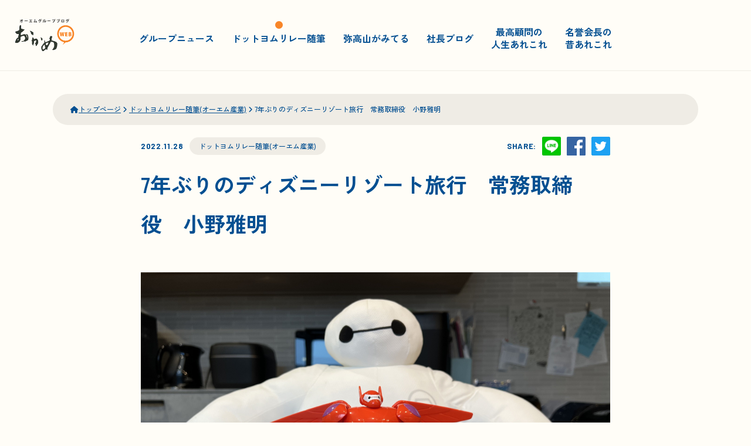

--- FILE ---
content_type: text/html
request_url: https://www.okame-web.net/omsyom/7.php
body_size: 4721
content:
<!DOCTYPE html>
<html lang="ja">
<head>
<!-- meta 開始 -->
<meta charset="utf-8">
<meta http-equiv="X-UA-Compatible" content="IE=edge">
<meta name="format-detection" content="telephone=no">
<meta name="viewport" content="width=device-width, initial-scale=1.0">
<script src="https://www.okame-web.net/assets/js/viewport.js?v=1"></script>
<!-- meta 終了 -->

<!-- favicon 開始 -->
<link rel="icon" type="image/x-icon" href="https://www.okame-web.net/assets/images/common/favicon.ico">
<link rel="apple-touch-icon" href="https://www.okame-web.net/assets/images/common/apple-touch-icon.png" sizes="152x152">
<link rel="icon" href="https://www.okame-web.net/assets/images/common/android-chrome-192x192.png" sizes="192x192" type="image/png">
<!-- favicon 終了 -->

<!-- SEO（TDKC） 開始 -->
<link rel="canonical" href="https://www.okame-web.net/">

<title>7年ぶりのディズニーリゾート旅行　常務取締役　小野雅明 | おかめWEB</title>
<meta name="description" content="オーエムグループ（オーエム産業株式会社とオーエム機器株式会社）によるブログサイト「7年ぶりのディズニーリゾート旅行　常務取締役　小野雅明」のページです。">
<meta name="keywords" content="">
<!-- SEO（TDKC） 終了 -->

<!-- OGP 開始 -->
<meta property="og:site_name" content="おかめWEB">
<meta property="og:type" content="website">
<meta property="og:url" content="https://www.okame-web.net/omsyom/7.php">

<meta property="og:image" content="https://www.okame-web.net/assets_c/2022/11/2dc6509e830b08e75b56d96204704afad1bc702f-thumb-1479x1109-2579.jpg">

<meta property="og:title" content="7年ぶりのディズニーリゾート旅行　常務取締役　小野雅明 | おかめWEB">
<meta property="og:description" content="オーエムグループ（オーエム産業株式会社とオーエム機器株式会社）によるブログサイト「7年ぶりのディズニーリゾート旅行　常務取締役　小野雅明 | おかめWEB」のページです。">
<!-- OGP 終了 -->

<!-- ページ共通のCSSファイル開始-->
<link rel="preconnect" href="https://fonts.googleapis.com">
<link rel="preconnect" href="https://fonts.gstatic.com" crossorigin>
<link href="https://fonts.googleapis.com/css2?family=Barlow:wght@400;500;700&family=Zen+Kaku+Gothic+New:wght@400;500;700&display=swap" rel="stylesheet"> 
<link rel="stylesheet" type="text/css" href="https://www.okame-web.net/assets/css/base.css?v=1" media="all">
<!-- ページ共通のCSSファイル終了-->

<!-- Global site tag (gtag.js) - Google Analytics -->
<script async src="https://www.googletagmanager.com/gtag/js?id=UA-124440306-3"></script>
<script>
  window.dataLayer = window.dataLayer || [];
  function gtag(){dataLayer.push(arguments);}
  gtag('js', new Date());

  gtag('config', 'UA-124440306-3');
</script>

<!-- ページ固有のCSSファイル開始-->
<script src="https://kit.fontawesome.com/ee1f8e8a54.js" crossorigin="anonymous"></script>
<link rel="stylesheet" type="text/css" href="https://www.okame-web.net/assets/css/slick.css" media="screen" />
<link rel="stylesheet" type="text/css" href="https://www.okame-web.net/assets/css/slick-theme.css" media="screen" />
<link rel="stylesheet" type="text/css" href="https://www.okame-web.net/assets/css/detail.css?v=1" media="all">
<!-- ページ固有のCSSファイル終了-->
</head>

<body id="pagetop">
<header class="l-header">
	<div class="l-header-wrapper">
		<h1 class="l-header-logo"><a href="https://www.okame-web.net/"><img src="https://www.okame-web.net/assets/images/head_logo.svg" alt="おかめWEB"></a></h1>
		<nav class="l-gnav nosp">
			<ul class="l-gnav-list">
            <li class="l-gnav-item01"><a href="https://www.okame-web.net/groupnews/">グループニュース</a></li>
				<li class="l-gnav-item02 on"><a href="https://www.okame-web.net/omsyom/">ドットヨムリレー随筆</a></li>
				<li class="l-gnav-item03"><a href="https://www.okame-web.net/omkyom/">弥高山がみてる</a></li>
				<li class="l-gnav-item04"><a href="https://www.okame-web.net/blog/">社長ブログ</a></li>
				<li class="l-gnav-item05"><a href="https://www.okame-web.net/column1/">最高顧問の<br>人生あれこれ</a></li>
				<li class="l-gnav-item06"><a href="https://www.okame-web.net/kaicho/">名誉会長の<br>昔あれこれ</a></li>
			</ul>
		</nav><!-- l-gnav -->
		<p class="l-spmenu nopc">
			<span></span>
			<span></span>
			<span></span>
		</p>
	</div><!-- l-header-wrapper -->
		<nav class="l-spnav nopc">
		<p class="l-spmenu nopc">
			<span></span>
			<span></span>
			<span></span>
		</p>
			<ul class="l-spnav-list">
				<li class="l-spnav-item01"><a href="https://www.okame-web.net/groupnews/">グループニュース</a></li>
				<li class="l-spnav-item02"><a href="https://www.okame-web.net/omsyom/">ドットヨムリレー随筆</a></li>
				<li class="l-spnav-item03"><a href="https://www.okame-web.net/omkyom/">弥高山がみてる</a></li>
				<li class="l-spnav-item04"><a href="https://www.okame-web.net/blog/">社長ブログ</a></li>
				<li class="l-spnav-item05"><a href="https://www.okame-web.net/column1/">最高顧問の人生あれこれ</a></li>
				<li class="l-spnav-item06"><a href="https://www.okame-web.net/kaicho/">名誉会長の昔あれこれ</a></li>
			</ul>
		</nav><!-- l-spnav -->
</header><!-- l-header -->

<div class="l-pagebody">

	<div class="l-content">
		<nav class="l-breadcrumbs">
			<ol itemscope itemtype="https://schema.org/BreadcrumbList">
				<li itemprop="itemListElement" itemscope itemtype="https://schema.org/ListItem">
					<a itemprop="item" href="https://www.okame-web.net/"><span itemprop="name"><i class="fa-solid fa-house"></i>トップページ</span></a>
					<meta itemprop="position" content="1">
				</li>


				<li itemprop="itemListElement" itemscope itemtype="https://schema.org/ListItem">
					<a itemprop="item" href="https://www.okame-web.net/omsyom/"><span itemprop="name">ドットヨムリレー随筆(オーエム産業)</span></a>
					<meta itemprop="position" content="2">
				</li>

				<li itemprop="itemListElement" itemscope itemtype="https://schema.org/ListItem">
					<span itemprop="name">7年ぶりのディズニーリゾート旅行　常務取締役　小野雅明</span>
					<meta itemprop="position" content="3">
				</li>
			</ol>
		</nav><!-- l-breadcrumbs -->

		<section>
			<div class="p-article-detail">
			  <div class="p-detail-data">
			  		<p class="p-detail-date">2022.11.28</p>
              <p class="p-detail-category"><a href="https://www.okame-web.net/omsyom/">ドットヨムリレー随筆(オーエム産業)</a></p>
					<p class="p-detail-sns-ttl nosp">SHARE:</p>
					<ul class="p-detail-sns nosp">
						<li><a href="https://timeline.line.me/social-plugin/share?url=https://www.okame-web.net/omsyom/7.php"><img src="https://www.okame-web.net/assets/images/line.svg" alt="LINEで送る"/></a></li>
						<li><a href="http://www.facebook.com/share.php?u=https://www.okame-web.net/omsyom/7.php"><img src="https://www.okame-web.net/assets/images/facebook.svg" alt="Facebookシェア"/></a></li>
						<li><a href="http://twitter.com/share?text=7年ぶりのディズニーリゾート旅行　常務取締役　小野雅明｜おかめWEB&url=https://www.okame-web.net/omsyom/7.php" rel="nofollow"><img src="https://www.okame-web.net/assets/images/twitter.svg" alt="ツイート"/></a></li>
					</ul>
				</div><!-- p-detail-data -->
				<h2 class="p-detail-mh">7年ぶりのディズニーリゾート旅行　常務取締役　小野雅明</h2>
            
				<p class="p-detail-writer"></p>
				<div class="p-detail-img">
                <img src="https://www.okame-web.net/assets_c/2022/11/0cd938036db37b97d3eeda9603b91307484e995b-thumb-4032x3024-2578.jpg" alt="7年ぶりのディズニーリゾート旅行　常務取締役　小野雅明"/>
				</div><!-- p-detail-img -->
				<div class="p-detail-txt">
					<p><a href="https://www.okame-web.net/assets_c/2022/11/2dc6509e830b08e75b56d96204704afad1bc702f-2579.php" data-test="popup-now" onclick="window.open('https://www.okame-web.net/assets_c/2022/11/2dc6509e830b08e75b56d96204704afad1bc702f-2579.php','popup','width=1479,height=1110,scrollbars=yes,resizable=no,toolbar=no,directories=no,location=no,menubar=no,status=no,left=0,top=0'); return false"><img src="https://www.okame-web.net/assets_c/2022/11/2dc6509e830b08e75b56d96204704afad1bc702f-thumb-250xauto-2579.jpg" width="250" height="187" alt="写真2.JPG" class="mt-image-right" style="float: right; margin: 0 0 20px 20px;" /></a>皆さん、こんにちは。常務取締役の小野です。今回は<span>10</span>月の<span>3</span>連休を利用した小野家の<span>7</span>年ぶりの東京ディズニーリゾート旅行について書かせていただきます。</p>
<p>　</p>
<p>独身、夫婦二人の時は大人が楽しむためのディズニー旅行で、雰囲気、食事を楽しむものでしたが、今回の旅行は子供のための旅行＋αで親の楽しみ、と旅行の目的も少しずつ変わってきています。</p>
<p>　</p>
<p></p>
                    <br clear="all">
                    <p>今回は小学生二人（<span>2</span>回目）と<span>2</span>歳児のディズニーデビューのための旅行ですが、<span>7</span>年前にはなかったアトラクションもあるし、コロナ禍以降初の入場制限なしのハロウィンイベント、ということもあり、親の我々も楽しんできました。イベントはスマホで参加可否を抽選するシステムになっているのですが、残念ながら全く当たらず参加できませんでした。ただし、お金を払って待ち時間を時短するプレミアアクセスの利用とディズニートイストーリーホテル宿泊客の特典で少し早く入場できる技を使って一日に<span>5</span>，<span>6</span>アトラクションを体験することはできました。新アトラクションのベイマックスのハッピーライドに乗ってから、ベイマックスにはまりました。かわいい。子供と一緒にパーク内限定販売の着せ替えおもちゃをゲットし、ぬいぐるみを買い、ミニカーも買う、という大人らしからぬ行為に及びましたが、こ、子供のためです。<span>2</span>歳児が特に気に入っており、今でも家でベイマックスの映画が隙あらば上映されております。東京まではなかなかハードなので、近場で<span>USJ</span>に今度は行こうかな。それでは、次回の随筆は環境課の若狭さんにお願いします。</p>
<p>　</p>
<p>オーエム産業㈱　常務取締役　小野雅明（第253号：2022年11月）</p>
                    <br clear="all">
				</div><!-- p-detail-txt -->
				<div class="p-detail-data nopc">
					<p class="p-detail-sns-ttl">SHARE:</p>
					<ul class="p-detail-sns">
						<li><a href="https://timeline.line.me/social-plugin/share?url=https://www.okame-web.net/omsyom/7.php"><img src="https://www.okame-web.net/assets/images/line.svg" alt="LINEで送る"/></a></li>
						<li><a href="http://www.facebook.com/share.php?u=https://www.okame-web.net/omsyom/7.php"><img src="https://www.okame-web.net/assets/images/facebook.svg" alt="Facebookシェア"/></a></li>
						<li><a href="http://twitter.com/share?text=7年ぶりのディズニーリゾート旅行　常務取締役　小野雅明｜おかめWEB&url=https://www.okame-web.net/omsyom/7.php" rel="nofollow"><img src="https://www.okame-web.net/assets/images/twitter.svg" alt="ツイート"/></a></li>
					</ul>
				</div><!-- p-articl-data -->
				<div class="p-detail-pager">
                
					<p class="p-detail-pager-prev"><a href="https://www.okame-web.net/column1/281.php"><i class="fa-solid fa-angle-left"></i>前の記事へ</a></p>
                
                
					<p class="p-detail-pager-next"><a href="https://www.okame-web.net/blog/post-142-.php">次の記事へ<i class="fa-solid fa-angle-right"></i></a></p>
                
				</div><!-- p-detail-pager -->
		  </div><!-- p-articl-detail -->
		</section>

	</div><!-- l-content -->

</div><!-- l-pagebody -->

<footer class="l-footer">
	<div class="l-footer-inner">
		<div class="l-footer-bnr">
			<ul class="l-footer-bnr-list">
            	<li><a href="https://www.om-holdings.jp/" target="_blank"><img src="https://www.okame-web.net/assets/images/ban_group.jpg" alt="オーエムホールディングス"/></a></li>
				<li><a href="https://www.oms.co.jp/" target="_blank"><img src="https://www.okame-web.net/assets/images/ban_sangyo.jpg" alt="オーエム産業株式会社"/></a></li>
				<li><a href="https://www.omrex.co.jp/" target="_blank"><img src="https://www.okame-web.net/assets/images/ban_kiki.jpg" alt="オーエム機器株式会社"/></a></li>
				<li><a href="https://www.shinsei-plating.co.jp/" target="_blank"><img src="https://www.okame-web.net/assets/images/ban_sensei.jpg" alt="株式会社シンセー"/></a></li>
				<li><a href="http://www.siam-okame.co.th/jp/" target="_blank"><img src="https://www.okame-web.net/assets/images/ban_siam.jpg" alt="Siam OKAME Co., Ltd."/></a></li>
				<li><a href="https://www.fagiano-okayama.com/" target="_blank"><img src="https://www.okame-web.net/assets/images/ban_fc.jpg" alt="ファジアーノ岡山"/></a></li>
				<li><a href="https://www.instagram.com/kuwashiho/" target="_blank"><img src="https://www.okame-web.net/assets/images/ban_kuwakishiho.jpg" alt="桑木 志帆"/></a></li>
				<li><a href="https://www.ohara.or.jp/" target="_blank"><img src="https://www.okame-web.net/assets/images/ban_ohara.jpg" alt="大原美術館"/></a></li>
			</ul>
			<p>オーエムグループ（オーエム産業株式会社とオーエム機器株式会社）によるブログサイトです。&#171;おかめ&#187;は、旧社名「岡山メッキ工業」時代からの愛称です&#9734;</p>
		</div><!-- l-footer-bnr -->
		<div class="l-footer-nav">
			<p class="l-footer-logo"><img src="https://www.okame-web.net/assets/images/foot_logo.svg" alt="オーエムグループ"/></p>
			<div class="l-footer-block">
				<p class="l-footer-name">オーエム産業株式会社<span>OM Sangyo Co., Ltd.</span></p>
				<p class="l-footer-add">〒700-0971 岡山県岡山市北区野田3丁目18番48号<br>TEL : 086-241-3201<br>FAX : 086-243-5610</p>
			</div>
			<div class="l-footer-block">
				<p class="l-footer-name">オーエム機器株式会社<span>OM Kiki Co., Ltd.</span></p>
				<p class="l-footer-add">〒719-1121 岡山県総社市赤浜500<br>TEL : 0866-94-1100<br>FAX : 0866-94-1110</p>
			</div>
		</div><!-- l-footer-nav -->
		<p class="l-footer-copy">Copyright &copy; OM Group. All Rights Reserved.</p>
	</div><!-- l-footer-inner -->
</footer><!-- l-footer -->

<!-- ページ共通のJSファイル開始-->
<script src="https://www.okame-web.net/assets/js/jquery-3.6.0.min.js?v=1"></script>
<script src="https://www.okame-web.net/assets/js/common.js?v=1"></script>
<!-- ページ共通のJSファイル終了-->


<!-- ページ固有のJSファイル開始-->
<script src="https://www.okame-web.net/assets/js/slick.min.js"></script>
<script src="https://www.okame-web.net/assets/js/top.js?v=1"></script>
<!-- ページ固有のJSファイル終了-->

</body>
</html>

--- FILE ---
content_type: text/css
request_url: https://www.okame-web.net/assets/css/base.css?v=1
body_size: 5609
content:
@charset "UTF-8";
/* reset
---------------------------------------------------------------------------- */
html, body, div, span, applet, object, iframe,
h1, h2, h3, h4, h5, h6, p, blockquote, pre,
a, abbr, acronym, address, big, cite, code,
del, dfn, em, ins, kbd, q, s, samp,
small, strike, strong, sub, sup, tt, var,
b, u, i, center,
dl, dt, dd, ol, ul, li,
fieldset, form, label, legend,
table, caption, tbody, tfoot, thead, tr, th, td,
article, aside, canvas, details, embed,
figure, figcaption, footer, header, hgroup,
menu, nav, output, ruby, section, summary,
time, mark, audio, video {
  margin: 0;
  padding: 0;
  border: 0;
  font-size: 100%;
  font: inherit;
  vertical-align: baseline; }

* {
  box-sizing: border-box; }
body {
  line-height: 1;
  -webkit-text-size-adjust: 100%; }

img {
  border: 0;
  vertical-align: bottom; }

article, aside, details, figcaption, figure,
footer, header, hgroup, menu, nav, section {
  display: block; }

sub {
  vertical-align: sub; }

sup {
  vertical-align: super; }

ol, ul {
  list-style: none; }

blockquote, q {
  quotes: none; }

blockquote:before, blockquote:after,
q:before, q:after {
  content: '';
  content: none; }

table {
  border-collapse: collapse;
  border-spacing: 0; }

pre {
  white-space: pre-wrap; }

/* base
---------------------------------------------------------------------------- */
/*------------- General Elements -------------*/
html {
  font-size: 62.5%; }

body {
  font-family: 'Zen Kaku Gothic New','ヒラギノ角ゴ Pro W3', 'Hiragino Kaku Gothic Pro', 'メイリオ', Meiryo, Osaka, 'ＭＳ Ｐゴシック', 'MS PGothic', sans-serif;
  font-weight: 500;
  color: #000000;
  font-size: 1.5rem;
  line-height: 1.86667;
	background: #FFFDF7;
}

a {
	text-decoration: none;
	color: #034F91;
	outline: none;
}
a:hover, a:active, a:focus {
    text-decoration: none; 
}
a:hover{
	opacity: 0.8;
}
img {
  max-width: 100%; 
}

* {
  word-break: break-all; 
}

strong {
	font-weight: bold; 
}

@media screen and (max-width: 767px) {
  body {
    min-width: inherit;
    font-size: 3.46667vw;
    line-height: 1.53846; 
	}
}
/*------------- .l-pagebody -------------*/
.l-pagebody {
  width: 100%;
  overflow: hidden; 
}

/*------------- .l-header -------------*/
.l-header {
	position: fixed;
	top: 0;
	left: 0;
	width: 100%;
	z-index:999;
	background: #FFFDF7;
	border-bottom: 1px solid #EFECE5;
}
.l-header-wrapper {
	display: flex;
	align-items: center;
	flex-wrap: nowrap;
	z-index: 999; 
	position: relative;
	height: 120px;
	max-width: 1230px;
	margin: 0 auto;
}
.is-fixed .l-header-wrapper  {
	height: 80px;
}
.l-header-logo {
	padding: 0 0 0 0;
	width: 102px;
	height: auto;
	position: absolute;
	left: calc(50% - 615px);
}
@media screen and (max-width: 1240px) {
	.l-header-logo {
		left: 20px;
	}
}
/*------------- .l-gnav -------------*/
.l-gnav {
	margin-left: auto;
	margin-right: auto;
}
.l-gnav-list {
	display: flex;
	justify-content: space-between;
	align-items: center;
	flex-wrap: nowrap;
	font-size: 1.6rem;
	line-height: 1.3125; 
}
.l-gnav-list li {
	margin: 30px 0 39px 0;
	font-weight: 700;
}
.l-gnav-list li a {
	display: block;
	padding: 19px 15px 0 15px;
	text-align: center;
}
.l-gnav-list li a:hover,
.l-gnav-list li.on a{
	background: url("../images/icn_over.png") no-repeat top center;
	opacity: 1;
}
@media screen and (max-width: 1060px) {
	.l-header-logo {
		position: static;
		margin-left: 20px;
	}
	.l-gnav {
  		margin-left: 20px;
	}
}
@media screen and (max-width: 1000px) {
	.l-gnav-list {
		font-size: 1.5rem;
	}
	.l-gnav-list li a {
		padding: 19px 10px 0 10px;
	}
}
@media screen and (max-width: 880px) {
	.l-header-logo {
		width: 90px;
		margin-left: 15px;
	}
	.l-gnav {
  		margin-left: 5px;
	}
	.l-gnav-list {
		font-size: 1.45rem;
	}
	.l-gnav-list li a {
		padding: 19px 5px 0 5px;
	}
}

@media screen and (max-width: 767px) {
	.l-header {
		border-bottom: none;
	}
	.l-header-wrapper {
		height: 10.6666666667vw;
	}
	.l-header-wrapper.is-fixed  {
		height: 10.6666666667vw;
	}

	.l-header-logo {
		padding: 1.6vw 4.6667vw;
		width: auto;
		margin-left: 0;
	}

	.l-header-logo img {
		height: auto;
		width: 13.7333vw;
	}
	.l-spmenu{
		margin-right: 4.6667vw;
		margin-left: auto;
		cursor: pointer;
		height: 5.3333vw;
		width: 5.3333vw;
		position: relative;
	}
	.l-spmenu span{
		width: 100%;
		display: block;
		height: 0.26667vw;
		background: #034F91;
		position: absolute;
    	left: 0;
	}
	.l-spmenu span:nth-child(1){
        top:1.06667vw;
	}
	.l-spmenu span:nth-child(2){
        top:3.06667vw;
	}
	.l-spmenu span:nth-child(3){
        top:5.06667vw;
	}
	.is-open .l-header-wrapper {
		display: none;
	}
	.is-open .l-spmenu{
		margin-right: 0;
	}
	.is-open .l-spmenu span{
		background: #fff;
	}
	.is-open .l-spmenu span:nth-child(1){
        -webkit-transform: rotate(135deg);
        -moz-transform: rotate(135deg);
        transform: rotate(135deg);
        top:3vw;
	}
	.is-open .l-spmenu span:nth-child(2){
		display: none;
	}
	.is-open .l-spmenu span:nth-child(3){
        -webkit-transform: rotate(-135deg);
        -moz-transform: rotate(-135deg);
        transform: rotate(-135deg);
        top:3vw;
	}
	.l-spnav {
		display: flex;
		flex-direction: column;
		justify-content: space-between;
		width: 100%;
		-webkit-transition: .5s ease-in-out;
		-moz-transition: .5s ease-in-out;
		transition: .5s ease-in-out;
		position: absolute;
		top: -100vh;
		z-index:999;
		background: #034F91;
		height: 100vh;
		padding: 3.36vw 4.6667vw 3.36vw 4.6667vw;
	}

	.is-open .l-spnav {
		display: flex;
		-moz-transform: translateY(100vh);
		-webkit-transform: translateY(100vh);
		transform: translateY(100vh);
	}

	.l-spnav-list {
		font-size: 4.8vw;
		margin-bottom: auto;
		margin-top: auto;
	}
	.l-spnav-list li {
		text-align: center;
	}
	.l-spnav-list li a {
		color: #fff;
		display: block;
		padding: 5.3333vw 0 5.7333vw 0;
		position: relative;
		font-weight: 700;
	}
	.l-spnav-list li a:after {
		content: "";
		display: block;
		height: 0.4vw;
		width: 4vw;
		position: absolute;
		bottom: 0;
		left: calc(50% - 2vw);
		background: #fff;
	}
}
/*------------- .l-breadcrumbs -------------*/
.l-breadcrumbs{
	max-width: 1100px;
	margin: 40px auto 0 auto;
	background: #EFECE5;
	padding: 15px 30px;
	border-radius: 30px;
}
.l-breadcrumbs ol{
	font-size: 1.2rem;
}
.l-breadcrumbs ol li{
	display: inline-block;
	color: #034F91;
}
.l-breadcrumbs ol li a{
	text-decoration: underline;
}
.l-breadcrumbs ol li:after{
	font-family: "Font Awesome 5 Free"; 
	content: "\f105";
	font-weight: 900;
}
.l-breadcrumbs ol li:last-child:after{
	display: none;
}
@media screen and (max-width: 1160px) {
	.l-breadcrumbs{
		margin: 40px 30px 0 30px;
	}
}
@media screen and (max-width: 767px) {
	.l-breadcrumbs{
		margin: 5.333vw 4.6667vw 0 4.6667vw;
		padding: 2vw 4vw;
		border-radius: 4vw;
	}
}
/*------------- .l-content -------------*/
.l-content {
	padding-top: 120px;
}

@media screen and (max-width: 767px) {
	.l-content {
    	padding: 10.6666666667vw 0 0 0;
	}

	.l-content-inner {
		max-width: 100%; 
	}
}
/*------------- .l-pagetop -------------*/
/*------------- .l-footer -------------*/
.l-footer {
  padding: 80px 0 158px 0;
  text-align: center;
	color: #034F91;
	background: url("../images/bg_footer.png") no-repeat center bottom;
}
@media screen and (min-width: 1366px) {
	.l-footer {
		background-size: 100% auto;
  		padding: 80px 0 11.6vw 0;
	}
}
.l-footer-inner {
	max-width: 1100px;
	margin: 0 auto; 
}
@media screen and (max-width: 1160px) {
	.l-footer-inner {
		margin: 0 30px; 
	}
}
.l-footer-bnr-list{
	display: flex;
	justify-content: space-between;
	flex-wrap: wrap;
	margin-bottom: 52px;
}
.l-footer-bnr-list li{
	margin-bottom: 28px;
	max-width: 252px;
}
.l-footer-nav{
	margin: 130px auto 40px auto;
	max-width: 923px;
	display: flex;
	align-items: center;
	text-align: left;
	border-right: 1px solid #034F91;
}
.l-footer-logo{
	padding-right: 50px;
}
.l-footer-block{
	border-left: 1px solid #034F91;
	padding: 0 50px;
}
.l-footer-name{
	font-size: 1.7rem;
	font-weight: 700;
}
.l-footer-name span{
	display: inline-block;
	font-size: 1.2rem;
	letter-spacing: 0.05em;
	font-family: 'Barlow', sans-serif;
	font-weight: 700;
	padding-left: 15px;
}
.l-footer-add{
	font-size: 1.4rem;
	font-weight: 700;
	line-height: 1.857;
}
.l-footer-copy {
	font-size: 1.2rem;
	line-height: 1;
	font-family: 'Barlow', sans-serif;
}
@media screen and (max-width: 1100px) {
	.l-footer-logo{
		padding-right: 30px;
	}
	.l-footer-block{
		padding: 0 30px;
	}
	.l-footer-bnr-list li{
		max-width: 24%;
	}
}
@media screen and (max-width: 950px) {
	.l-footer-name span{
		display: block;
		padding-left: 0;
	}
}

@media screen and (max-width: 767px) {
	.l-footer-inner {
		margin: 0; 
	}
	.l-footer {
		padding: 9.333vw 4.6667vw 55.62667vw 4.6667vw;
		background: url("../images/bg_footer_sp.png") no-repeat center bottom;
		background-size: 100% auto;
	}
	.l-footer-bnr p{
		text-align: left;
	}
	.l-footer-bnr-list{
		margin-bottom: 6.6667vw;
	}
	.l-footer-bnr-list li{
		margin-bottom: 2.6667vw;
		max-width: 47.94%;
		width: 47.94%;
	}
	.l-footer-nav{
		margin: 9.333vw auto 2.667vw auto;
		max-width: 100%;
		display: block;
		text-align: center;
		border-right: none;
	}
	.l-footer-logo{
		padding-right: 0;
		padding-bottom: 5.333vw;
	}
	.l-footer-logo img{
		width: 11.98667vw;
		height: auto;
	}
	.l-footer-block{
		border-left: none;
		padding: 0 0 2.6667vw 0;
	}
	.l-footer-name{
		font-size: 3.4667vw;
	}
	.l-footer-name span{
		display: block;
		font-size: 2.8vw;
		padding-left: 0;
	}
	.l-footer-add{
		font-size: 2.6667vw;
		line-height: 1.8;
	}
	.l-footer-copy {
		font-size: 2.6667vw;
	}
}
/* common
---------------------------------------------------------------------------- */
/* タイトル系
---------------------------------------------------------------------------- */
/* ボタン系
---------------------------------------------------------------------------- */
/* パーツ系
---------------------------------------------------------------------------- */
/* module
---------------------------------------------------------------------------- */
/* RWD表示切り替え
---------------------------------------------------------------------------- */
@media all and (min-width: 768px) {
  .nopc {
    display: none !important; } }
@media all and (max-width: 767px) {
  .nosp {
    display: none !important; } }
/* フォントサイズ
---------------------------------------------------------------------------- */
.fs50 {
  font-size: 5rem !important; }

.fs49 {
  font-size: 4.9rem !important; }

.fs48 {
  font-size: 4.8rem !important; }

.fs47 {
  font-size: 4.7rem !important; }

.fs46 {
  font-size: 4.6rem !important; }

.fs45 {
  font-size: 4.5rem !important; }

.fs44 {
  font-size: 4.4rem !important; }

.fs43 {
  font-size: 4.3rem !important; }

.fs42 {
  font-size: 4.2rem !important; }

.fs41 {
  font-size: 4.1rem !important; }

.fs40 {
  font-size: 4rem !important; }

.fs39 {
  font-size: 3.9rem !important; }

.fs38 {
  font-size: 3.8rem !important; }

.fs37 {
  font-size: 3.7rem !important; }

.fs36 {
  font-size: 3.6rem !important; }

.fs35 {
  font-size: 3.5rem !important; }

.fs34 {
  font-size: 3.4rem !important; }

.fs33 {
  font-size: 3.3rem !important; }

.fs32 {
  font-size: 3.2rem !important; }

.fs31 {
  font-size: 3.1rem !important; }

.fs30 {
  font-size: 3rem !important; }

.fs29 {
  font-size: 2.9rem !important; }

.fs28 {
  font-size: 2.8rem !important; }

.fs27 {
  font-size: 2.7rem !important; }

.fs26 {
  font-size: 2.6rem !important; }

.fs25 {
  font-size: 2.5rem !important; }

.fs24 {
  font-size: 2.4rem !important; }

.fs23 {
  font-size: 2.3rem !important; }

.fs22 {
  font-size: 2.2rem !important; }

.fs21 {
  font-size: 2.1rem !important; }

.fs20 {
  font-size: 2rem !important; }

.fs19 {
  font-size: 1.9rem !important; }

.fs18 {
  font-size: 1.8rem !important; }

.fs17 {
  font-size: 1.7rem !important; }

.fs16 {
  font-size: 1.6rem !important; }

.fs15 {
  font-size: 1.5rem !important; }

.fs14 {
  font-size: 1.4rem !important; }

.fs13 {
  font-size: 1.3rem !important; }

.fs12 {
  font-size: 1.2rem !important; }

.fs11 {
  font-size: 1.1rem !important; }

.fs10 {
  font-size: 1rem !important; }

.fs9 {
  font-size: 0.9rem !important; }

.fs8 {
  font-size: 0.8rem !important; }

.fs7 {
  font-size: 0.7rem !important; }

.fs6 {
  font-size: 0.6rem !important; }

@media screen and (max-width: 767px) {
  .spfs50 {
    font-size: 6.6666666667vw !important; }

  .spfs49 {
    font-size: 6.5333333333vw !important; }

  .spfs48 {
    font-size: 6.4vw !important; }

  .spfs47 {
    font-size: 6.2666666667vw !important; }

  .spfs46 {
    font-size: 6.1333333333vw !important; }

  .spfs45 {
    font-size: 6vw !important; }

  .spfs44 {
    font-size: 5.8666666667vw !important; }

  .spfs43 {
    font-size: 5.7333333333vw !important; }

  .spfs42 {
    font-size: 5.6vw !important; }

  .spfs41 {
    font-size: 5.4666666667vw !important; }

  .spfs40 {
    font-size: 5.3333333333vw !important; }

  .spfs39 {
    font-size: 5.2vw !important; }

  .spfs38 {
    font-size: 5.0666666667vw !important; }

  .spfs37 {
    font-size: 4.9333333333vw !important; }

  .spfs36 {
    font-size: 4.8vw !important; }

  .spfs35 {
    font-size: 4.6666666667vw !important; }

  .spfs34 {
    font-size: 4.5333333333vw !important; }

  .spfs33 {
    font-size: 4.4vw !important; }

  .spfs32 {
    font-size: 4.2666666667vw !important; }

  .spfs31 {
    font-size: 4.1333333333vw !important; }

  .spfs30 {
    font-size: 4vw !important; }

  .spfs29 {
    font-size: 3.8666666667vw !important; }

  .spfs28 {
    font-size: 3.7333333333vw !important; }

  .spfs27 {
    font-size: 3.6vw !important; }

  .spfs26 {
    font-size: 3.4666666667vw !important; }

  .spfs25 {
    font-size: 3.3333333333vw !important; }

  .spfs24 {
    font-size: 3.2vw !important; }

  .spfs23 {
    font-size: 3.0666666667vw !important; }

  .spfs22 {
    font-size: 2.9333333333vw !important; }

  .spfs21 {
    font-size: 2.8vw !important; }

  .spfs20 {
    font-size: 2.6666666667vw !important; }

  .spfs19 {
    font-size: 2.5333333333vw !important; }

  .spfs18 {
    font-size: 2.4vw !important; }

  .spfs17 {
    font-size: 2.2666666667vw !important; }

  .spfs16 {
    font-size: 2.1333333333vw !important; }

  .spfs15 {
    font-size: 2vw !important; }

  .spfs14 {
    font-size: 1.8666666667vw !important; }

  .spfs13 {
    font-size: 1.7333333333vw !important; }

  .spfs12 {
    font-size: 1.6vw !important; }

  .spfs11 {
    font-size: 1.4666666667vw !important; }

  .spfs10 {
    font-size: 1.3333333333vw !important; }

  .spfs9 {
    font-size: 1.2vw !important; }

  .spfs8 {
    font-size: 1.0666666667vw !important; }

  .spfs7 {
    font-size: 0.9333333333vw !important; }

  .spfs6 {
    font-size: 0.8vw !important; } }
/* clearfix
---------------------------------------------------------------------------- */
.clearfix {
  zoom: 1; }

.clearfix:after {
  content: "";
  clear: both;
  display: block; }

/* テキスト
---------------------------------------------------------------------------- */
.tal {
  text-align: left !important; }

.tac {
  text-align: center !important; }

.tar {
  text-align: right !important; }

.fwb {
  font-weight: bold !important; }

@media screen and (max-width: 767px) {
  .sptal {
    text-align: left !important; }

  .sptac {
    text-align: center !important; }

  .sptar {
    text-align: right !important; }

  .spfwb {
    font-weight: bold !important; } }
/* マージン
---------------------------------------------------------------------------- */
.mt100 {
  margin-top: 100px !important; }

.mb100 {
  margin-bottom: 100px !important; }

.ml100 {
  margin-left: 100px !important; }

.mr100 {
  margin-right: 100px !important; }

.mt95 {
  margin-top: 95px !important; }

.mb95 {
  margin-bottom: 95px !important; }

.ml95 {
  margin-left: 95px !important; }

.mr95 {
  margin-right: 95px !important; }

.mt90 {
  margin-top: 90px !important; }

.mb90 {
  margin-bottom: 90px !important; }

.ml90 {
  margin-left: 90px !important; }

.mr90 {
  margin-right: 90px !important; }

.mt85 {
  margin-top: 85px !important; }

.mb85 {
  margin-bottom: 85px !important; }

.ml85 {
  margin-left: 85px !important; }

.mr85 {
  margin-right: 85px !important; }

.mt80 {
  margin-top: 80px !important; }

.mb80 {
  margin-bottom: 80px !important; }

.ml80 {
  margin-left: 80px !important; }

.mr80 {
  margin-right: 80px !important; }

.mt75 {
  margin-top: 75px !important; }

.mb75 {
  margin-bottom: 75px !important; }

.ml75 {
  margin-left: 75px !important; }

.mr75 {
  margin-right: 75px !important; }

.mt70 {
  margin-top: 70px !important; }

.mb70 {
  margin-bottom: 70px !important; }

.ml70 {
  margin-left: 70px !important; }

.mr70 {
  margin-right: 70px !important; }

.mt65 {
  margin-top: 65px !important; }

.mb65 {
  margin-bottom: 65px !important; }

.ml65 {
  margin-left: 65px !important; }

.mr65 {
  margin-right: 65px !important; }

.mt60 {
  margin-top: 60px !important; }

.mb60 {
  margin-bottom: 60px !important; }

.ml60 {
  margin-left: 60px !important; }

.mr60 {
  margin-right: 60px !important; }

.mt55 {
  margin-top: 55px !important; }

.mb55 {
  margin-bottom: 55px !important; }

.ml55 {
  margin-left: 55px !important; }

.mr55 {
  margin-right: 55px !important; }

.mt50 {
  margin-top: 50px !important; }

.mb50 {
  margin-bottom: 50px !important; }

.ml50 {
  margin-left: 50px !important; }

.mr50 {
  margin-right: 50px !important; }

.mt45 {
  margin-top: 45px !important; }

.mb45 {
  margin-bottom: 45px !important; }

.ml45 {
  margin-left: 45px !important; }

.mr45 {
  margin-right: 45px !important; }

.mt40 {
  margin-top: 40px !important; }

.mb40 {
  margin-bottom: 40px !important; }

.ml40 {
  margin-left: 40px !important; }

.mr40 {
  margin-right: 40px !important; }

.mt35 {
  margin-top: 35px !important; }

.mb35 {
  margin-bottom: 35px !important; }

.ml35 {
  margin-left: 35px !important; }

.mr35 {
  margin-right: 35px !important; }

.mt30 {
  margin-top: 30px !important; }

.mb30 {
  margin-bottom: 30px !important; }

.ml30 {
  margin-left: 30px !important; }

.mr30 {
  margin-right: 30px !important; }

.mt25 {
  margin-top: 25px !important; }

.mb25 {
  margin-bottom: 25px !important; }

.ml25 {
  margin-left: 25px !important; }

.mr25 {
  margin-right: 25px !important; }

.mt20 {
  margin-top: 20px !important; }

.mb20 {
  margin-bottom: 20px !important; }

.ml20 {
  margin-left: 20px !important; }

.mr20 {
  margin-right: 20px !important; }

.mt15 {
  margin-top: 15px !important; }

.mb15 {
  margin-bottom: 15px !important; }

.ml15 {
  margin-left: 15px !important; }

.mr15 {
  margin-right: 15px !important; }

.mt10 {
  margin-top: 10px !important; }

.mb10 {
  margin-bottom: 10px !important; }

.ml10 {
  margin-left: 10px !important; }

.mr10 {
  margin-right: 10px !important; }

.mt5 {
  margin-top: 5px !important; }

.mb5 {
  margin-bottom: 5px !important; }

.ml5 {
  margin-left: 5px !important; }

.mr5 {
  margin-right: 5px !important; }

.mt0 {
  margin-top: 0px !important; }

.mb0 {
  margin-bottom: 0px !important; }

.ml0 {
  margin-left: 0px !important; }

.mr0 {
  margin-right: 0px !important; }

@media screen and (max-width: 767px) {
  .spmt100 {
    margin-top: 13.3333333333vw !important; }

  .spmb100 {
    margin-bottom: 13.3333333333vw !important; }

  .spml100 {
    margin-left: 13.3333333333vw !important; }

  .spmr100 {
    margin-right: 13.3333333333vw !important; }

  .spmt95 {
    margin-top: 12.6666666667vw !important; }

  .spmb95 {
    margin-bottom: 12.6666666667vw !important; }

  .spml95 {
    margin-left: 12.6666666667vw !important; }

  .spmr95 {
    margin-right: 12.6666666667vw !important; }

  .spmt90 {
    margin-top: 12vw !important; }

  .spmb90 {
    margin-bottom: 12vw !important; }

  .spml90 {
    margin-left: 12vw !important; }

  .spmr90 {
    margin-right: 12vw !important; }

  .spmt85 {
    margin-top: 11.3333333333vw !important; }

  .spmb85 {
    margin-bottom: 11.3333333333vw !important; }

  .spml85 {
    margin-left: 11.3333333333vw !important; }

  .spmr85 {
    margin-right: 11.3333333333vw !important; }

  .spmt80 {
    margin-top: 10.6666666667vw !important; }

  .spmb80 {
    margin-bottom: 10.6666666667vw !important; }

  .spml80 {
    margin-left: 10.6666666667vw !important; }

  .spmr80 {
    margin-right: 10.6666666667vw !important; }

  .spmt75 {
    margin-top: 10vw !important; }

  .spmb75 {
    margin-bottom: 10vw !important; }

  .spml75 {
    margin-left: 10vw !important; }

  .spmr75 {
    margin-right: 10vw !important; }

  .spmt70 {
    margin-top: 9.3333333333vw !important; }

  .spmb70 {
    margin-bottom: 9.3333333333vw !important; }

  .spml70 {
    margin-left: 9.3333333333vw !important; }

  .spmr70 {
    margin-right: 9.3333333333vw !important; }

  .spmt65 {
    margin-top: 8.6666666667vw !important; }

  .spmb65 {
    margin-bottom: 8.6666666667vw !important; }

  .spml65 {
    margin-left: 8.6666666667vw !important; }

  .spmr65 {
    margin-right: 8.6666666667vw !important; }

  .spmt60 {
    margin-top: 8vw !important; }

  .spmb60 {
    margin-bottom: 8vw !important; }

  .spml60 {
    margin-left: 8vw !important; }

  .spmr60 {
    margin-right: 8vw !important; }

  .spmt55 {
    margin-top: 7.3333333333vw !important; }

  .spmb55 {
    margin-bottom: 7.3333333333vw !important; }

  .spml55 {
    margin-left: 7.3333333333vw !important; }

  .spmr55 {
    margin-right: 7.3333333333vw !important; }

  .spmt50 {
    margin-top: 6.6666666667vw !important; }

  .spmb50 {
    margin-bottom: 6.6666666667vw !important; }

  .spml50 {
    margin-left: 6.6666666667vw !important; }

  .spmr50 {
    margin-right: 6.6666666667vw !important; }

  .spmt45 {
    margin-top: 6vw !important; }

  .spmb45 {
    margin-bottom: 6vw !important; }

  .spml45 {
    margin-left: 6vw !important; }

  .spmr45 {
    margin-right: 6vw !important; }

  .spmt40 {
    margin-top: 5.3333333333vw !important; }

  .spmb40 {
    margin-bottom: 5.3333333333vw !important; }

  .spml40 {
    margin-left: 5.3333333333vw !important; }

  .spmr40 {
    margin-right: 5.3333333333vw !important; }

  .spmt35 {
    margin-top: 4.6666666667vw !important; }

  .spmb35 {
    margin-bottom: 4.6666666667vw !important; }

  .spml35 {
    margin-left: 4.6666666667vw !important; }

  .spmr35 {
    margin-right: 4.6666666667vw !important; }

  .spmt30 {
    margin-top: 4vw !important; }

  .spmb30 {
    margin-bottom: 4vw !important; }

  .spml30 {
    margin-left: 4vw !important; }

  .spmr30 {
    margin-right: 4vw !important; }

  .spmt25 {
    margin-top: 3.3333333333vw !important; }

  .spmb25 {
    margin-bottom: 3.3333333333vw !important; }

  .spml25 {
    margin-left: 3.3333333333vw !important; }

  .spmr25 {
    margin-right: 3.3333333333vw !important; }

  .spmt20 {
    margin-top: 2.6666666667vw !important; }

  .spmb20 {
    margin-bottom: 2.6666666667vw !important; }

  .spml20 {
    margin-left: 2.6666666667vw !important; }

  .spmr20 {
    margin-right: 2.6666666667vw !important; }

  .spmt15 {
    margin-top: 2vw !important; }

  .spmb15 {
    margin-bottom: 2vw !important; }

  .spml15 {
    margin-left: 2vw !important; }

  .spmr15 {
    margin-right: 2vw !important; }

  .spmt10 {
    margin-top: 1.3333333333vw !important; }

  .spmb10 {
    margin-bottom: 1.3333333333vw !important; }

  .spml10 {
    margin-left: 1.3333333333vw !important; }

  .spmr10 {
    margin-right: 1.3333333333vw !important; }

  .spmt5 {
    margin-top: 0.6666666667vw !important; }

  .spmb5 {
    margin-bottom: 0.6666666667vw !important; }

  .spml5 {
    margin-left: 0.6666666667vw !important; }

  .spmr5 {
    margin-right: 0.6666666667vw !important; }

  .spmt0 {
    margin-top: 0vw !important; }

  .spmb0 {
    margin-bottom: 0vw !important; }

  .spml0 {
    margin-left: 0vw !important; }

  .spmr0 {
    margin-right: 0vw !important; } }
/* パディング
---------------------------------------------------------------------------- */
.pt100 {
  padding-top: 100px !important; }

.pb100 {
  padding-bottom: 100px !important; }

.pl100 {
  padding-left: 100px !important; }

.pr100 {
  padding-right: 100px !important; }

.pt95 {
  padding-top: 95px !important; }

.pb95 {
  padding-bottom: 95px !important; }

.pl95 {
  padding-left: 95px !important; }

.pr95 {
  padding-right: 95px !important; }

.pt90 {
  padding-top: 90px !important; }

.pb90 {
  padding-bottom: 90px !important; }

.pl90 {
  padding-left: 90px !important; }

.pr90 {
  padding-right: 90px !important; }

.pt85 {
  padding-top: 85px !important; }

.pb85 {
  padding-bottom: 85px !important; }

.pl85 {
  padding-left: 85px !important; }

.pr85 {
  padding-right: 85px !important; }

.pt80 {
  padding-top: 80px !important; }

.pb80 {
  padding-bottom: 80px !important; }

.pl80 {
  padding-left: 80px !important; }

.pr80 {
  padding-right: 80px !important; }

.pt75 {
  padding-top: 75px !important; }

.pb75 {
  padding-bottom: 75px !important; }

.pl75 {
  padding-left: 75px !important; }

.pr75 {
  padding-right: 75px !important; }

.pt70 {
  padding-top: 70px !important; }

.pb70 {
  padding-bottom: 70px !important; }

.pl70 {
  padding-left: 70px !important; }

.pr70 {
  padding-right: 70px !important; }

.pt65 {
  padding-top: 65px !important; }

.pb65 {
  padding-bottom: 65px !important; }

.pl65 {
  padding-left: 65px !important; }

.pr65 {
  padding-right: 65px !important; }

.pt60 {
  padding-top: 60px !important; }

.pb60 {
  padding-bottom: 60px !important; }

.pl60 {
  padding-left: 60px !important; }

.pr60 {
  padding-right: 60px !important; }

.pt55 {
  padding-top: 55px !important; }

.pb55 {
  padding-bottom: 55px !important; }

.pl55 {
  padding-left: 55px !important; }

.pr55 {
  padding-right: 55px !important; }

.pt50 {
  padding-top: 50px !important; }

.pb50 {
  padding-bottom: 50px !important; }

.pl50 {
  padding-left: 50px !important; }

.pr50 {
  padding-right: 50px !important; }

.pt45 {
  padding-top: 45px !important; }

.pb45 {
  padding-bottom: 45px !important; }

.pl45 {
  padding-left: 45px !important; }

.pr45 {
  padding-right: 45px !important; }

.pt40 {
  padding-top: 40px !important; }

.pb40 {
  padding-bottom: 40px !important; }

.pl40 {
  padding-left: 40px !important; }

.pr40 {
  padding-right: 40px !important; }

.pt35 {
  padding-top: 35px !important; }

.pb35 {
  padding-bottom: 35px !important; }

.pl35 {
  padding-left: 35px !important; }

.pr35 {
  padding-right: 35px !important; }

.pt30 {
  padding-top: 30px !important; }

.pb30 {
  padding-bottom: 30px !important; }

.pl30 {
  padding-left: 30px !important; }

.pr30 {
  padding-right: 30px !important; }

.pt25 {
  padding-top: 25px !important; }

.pb25 {
  padding-bottom: 25px !important; }

.pl25 {
  padding-left: 25px !important; }

.pr25 {
  padding-right: 25px !important; }

.pt20 {
  padding-top: 20px !important; }

.pb20 {
  padding-bottom: 20px !important; }

.pl20 {
  padding-left: 20px !important; }

.pr20 {
  padding-right: 20px !important; }

.pt15 {
  padding-top: 15px !important; }

.pb15 {
  padding-bottom: 15px !important; }

.pl15 {
  padding-left: 15px !important; }

.pr15 {
  padding-right: 15px !important; }

.pt10 {
  padding-top: 10px !important; }

.pb10 {
  padding-bottom: 10px !important; }

.pl10 {
  padding-left: 10px !important; }

.pr10 {
  padding-right: 10px !important; }

.pt5 {
  padding-top: 5px !important; }

.pb5 {
  padding-bottom: 5px !important; }

.pl5 {
  padding-left: 5px !important; }

.pr5 {
  padding-right: 5px !important; }

.pt0 {
  padding-top: 0px !important; }

.pb0 {
  padding-bottom: 0px !important; }

.pl0 {
  padding-left: 0px !important; }

.pr0 {
  padding-right: 0px !important; }

@media screen and (max-width: 767px) {
  .sppt100 {
    padding-top: 13.3333333333vw !important; }

  .sppb100 {
    padding-bottom: 13.3333333333vw !important; }

  .sppl100 {
    padding-left: 13.3333333333vw !important; }

  .sppr100 {
    padding-right: 13.3333333333vw !important; }

  .sppt95 {
    padding-top: 12.6666666667vw !important; }

  .sppb95 {
    padding-bottom: 12.6666666667vw !important; }

  .sppl95 {
    padding-left: 12.6666666667vw !important; }

  .sppr95 {
    padding-right: 12.6666666667vw !important; }

  .sppt90 {
    padding-top: 12vw !important; }

  .sppb90 {
    padding-bottom: 12vw !important; }

  .sppl90 {
    padding-left: 12vw !important; }

  .sppr90 {
    padding-right: 12vw !important; }

  .sppt85 {
    padding-top: 11.3333333333vw !important; }

  .sppb85 {
    padding-bottom: 11.3333333333vw !important; }

  .sppl85 {
    padding-left: 11.3333333333vw !important; }

  .sppr85 {
    padding-right: 11.3333333333vw !important; }

  .sppt80 {
    padding-top: 10.6666666667vw !important; }

  .sppb80 {
    padding-bottom: 10.6666666667vw !important; }

  .sppl80 {
    padding-left: 10.6666666667vw !important; }

  .sppr80 {
    padding-right: 10.6666666667vw !important; }

  .sppt75 {
    padding-top: 10vw !important; }

  .sppb75 {
    padding-bottom: 10vw !important; }

  .sppl75 {
    padding-left: 10vw !important; }

  .sppr75 {
    padding-right: 10vw !important; }

  .sppt70 {
    padding-top: 9.3333333333vw !important; }

  .sppb70 {
    padding-bottom: 9.3333333333vw !important; }

  .sppl70 {
    padding-left: 9.3333333333vw !important; }

  .sppr70 {
    padding-right: 9.3333333333vw !important; }

  .sppt65 {
    padding-top: 8.6666666667vw !important; }

  .sppb65 {
    padding-bottom: 8.6666666667vw !important; }

  .sppl65 {
    padding-left: 8.6666666667vw !important; }

  .sppr65 {
    padding-right: 8.6666666667vw !important; }

  .sppt60 {
    padding-top: 8vw !important; }

  .sppb60 {
    padding-bottom: 8vw !important; }

  .sppl60 {
    padding-left: 8vw !important; }

  .sppr60 {
    padding-right: 8vw !important; }

  .sppt55 {
    padding-top: 7.3333333333vw !important; }

  .sppb55 {
    padding-bottom: 7.3333333333vw !important; }

  .sppl55 {
    padding-left: 7.3333333333vw !important; }

  .sppr55 {
    padding-right: 7.3333333333vw !important; }

  .sppt50 {
    padding-top: 6.6666666667vw !important; }

  .sppb50 {
    padding-bottom: 6.6666666667vw !important; }

  .sppl50 {
    padding-left: 6.6666666667vw !important; }

  .sppr50 {
    padding-right: 6.6666666667vw !important; }

  .sppt45 {
    padding-top: 6vw !important; }

  .sppb45 {
    padding-bottom: 6vw !important; }

  .sppl45 {
    padding-left: 6vw !important; }

  .sppr45 {
    padding-right: 6vw !important; }

  .sppt40 {
    padding-top: 5.3333333333vw !important; }

  .sppb40 {
    padding-bottom: 5.3333333333vw !important; }

  .sppl40 {
    padding-left: 5.3333333333vw !important; }

  .sppr40 {
    padding-right: 5.3333333333vw !important; }

  .sppt35 {
    padding-top: 4.6666666667vw !important; }

  .sppb35 {
    padding-bottom: 4.6666666667vw !important; }

  .sppl35 {
    padding-left: 4.6666666667vw !important; }

  .sppr35 {
    padding-right: 4.6666666667vw !important; }

  .sppt30 {
    padding-top: 4vw !important; }

  .sppb30 {
    padding-bottom: 4vw !important; }

  .sppl30 {
    padding-left: 4vw !important; }

  .sppr30 {
    padding-right: 4vw !important; }

  .sppt25 {
    padding-top: 3.3333333333vw !important; }

  .sppb25 {
    padding-bottom: 3.3333333333vw !important; }

  .sppl25 {
    padding-left: 3.3333333333vw !important; }

  .sppr25 {
    padding-right: 3.3333333333vw !important; }

  .sppt20 {
    padding-top: 2.6666666667vw !important; }

  .sppb20 {
    padding-bottom: 2.6666666667vw !important; }

  .sppl20 {
    padding-left: 2.6666666667vw !important; }

  .sppr20 {
    padding-right: 2.6666666667vw !important; }

  .sppt15 {
    padding-top: 2vw !important; }

  .sppb15 {
    padding-bottom: 2vw !important; }

  .sppl15 {
    padding-left: 2vw !important; }

  .sppr15 {
    padding-right: 2vw !important; }

  .sppt10 {
    padding-top: 1.3333333333vw !important; }

  .sppb10 {
    padding-bottom: 1.3333333333vw !important; }

  .sppl10 {
    padding-left: 1.3333333333vw !important; }

  .sppr10 {
    padding-right: 1.3333333333vw !important; }

  .sppt5 {
    padding-top: 0.6666666667vw !important; }

  .sppb5 {
    padding-bottom: 0.6666666667vw !important; }

  .sppl5 {
    padding-left: 0.6666666667vw !important; }

  .sppr5 {
    padding-right: 0.6666666667vw !important; }

  .sppt0 {
    padding-top: 0vw !important; }

  .sppb0 {
    padding-bottom: 0vw !important; }

  .sppl0 {
    padding-left: 0vw !important; }

  .sppr0 {
    padding-right: 0vw !important; } }
/* print
---------------------------------------------------------------------------- */
/* 印刷設定
---------------------------------------------------------------------------- */
@media print {
  * html body {
    zoom: 70%; } }


--- FILE ---
content_type: text/css
request_url: https://www.okame-web.net/assets/css/detail.css?v=1
body_size: 927
content:
@charset "UTF-8";
.p-article-detail{
	max-width: 800px;
	margin: 0 auto;
	padding: 20px 0 0 0;
}
@media screen and (max-width: 860px) {
	.p-article-detail{
		margin: 0 30px;
	}
}
.p-detail-data{
	display: flex;
	align-items: center;
	padding: 0 0 15px 0;
}
.p-detail-date{
	color: #034F91;
	font-size: 1.3rem;
	letter-spacing: 0.05em;
	font-family: 'Barlow', sans-serif;
	font-weight: 700;
	margin-right: 10px;
	line-height: 30px;
}
.p-detail-category{
	background: #EFECE5;
	font-size: 1.2rem;
	line-height: 30px;
	border-radius: 15px;
	padding: 0 16px;
	display: inline-block;
	margin-right: auto;
}
.p-detail-sns-ttl{
	margin-left: auto;
	color: #034F91;
	font-size: 1.3rem;
	letter-spacing: 0.05em;
	font-family: 'Barlow', sans-serif;
	font-weight: 700;
	line-height: 30px;
}
.p-detail-sns{
	display: flex;
}
.p-detail-sns li{
	margin-left: 10px;
	width: 32px;
	height: 32px;
}
.p-detail-mh{
	font-size: 3.6rem;
	font-weight: 700;
	color: #034F91;
	margin-bottom: 15px;
}
.p-detail-writer{
	font-size: 1.2rem;
	color: #034F91;
	line-height: 17px;
}
.p-detail-writer span{
	letter-spacing: 0.05em;
	font-family: 'Barlow', sans-serif;
	font-size: 1.0rem;
	display: inline-block;
	padding-right: 8px;
	border-right: 1px solid #034F91;
	line-height: 10px;
	margin: 3px 8px 4px 0;
}
.p-detail-writer a{
	text-decoration: underline;
}
.p-detail-img{
	padding: 35px 0 30px 0;
	text-align: center;
}
.p-detail-img img{
	width: 100%;
	height: auto;
}
.p-detail-txt{
	padding-bottom: 60px;
}
.p-detail-txt p{
	margin-bottom: 1em;
}
.p-detail-pager{
	display: flex;
}
.p-detail-pager p a{
	display: block;
	border: 1px solid #034F91;
	line-height: 40px;
	border-radius: 20px;
}
.p-detail-pager p a i{
	display: inline-block;
}
.p-detail-pager-prev{
	margin-right: auto;
}
.p-detail-pager-prev a{
	padding: 0 35px 0 21px;
}
.p-detail-pager-prev i{
	padding-right: 14px;
}
.p-detail-pager-next{
	margin-left: auto;
}
.p-detail-pager-next a{
	padding: 0 21px 0 35px;
}
.p-detail-pager-next i{
	padding-left: 8px;
}
@media screen and (max-width: 767px) {
	.p-article-detail{
		margin: 0 4.6667vw;
		padding: 4vw 0 0 0;
	}
	.p-detail-data{
		padding: 0 0 2vw 0;
		flex-wrap: wrap;
	}
	.p-detail-date{
		font-size: 3.4666vw;
		margin-right: 1.333vw;
		line-height: 6.93333vw;
	}
	.p-detail-category{
		font-size: 2.93333vw;
		line-height: 6.93333vw;
		border-radius: 3.5vw;
		padding: 0 2.66667vw;
		display: inline-block;
	}
	.p-detail-sns-ttl{
		font-size: 3.4666vw;
		margin-right: 1.333vw;
		line-height: 6.93333vw;
	}
	.p-detail-sns{
	}
	.p-detail-sns li{
		margin-left: 1.333vw;
		width: 6vw;
		height: 6vw;
	}
	.p-detail-sns li:first-child{
		margin-left: auto;
	}
	.p-detail-mh{
		font-size: 6vw;
		margin-bottom: 1.333vw;
	}
	.p-detail-writer{
		font-size: 2.93333vw;
		color: #034F91;
		line-height: 1.0;
	}
	.p-detail-writer span{
		font-size: 2.6667vw;
		padding-right: 1.3333vw;
		border-right: 1px solid #034F91;
		line-height: 2.93333vw;
		margin: 0 1.3333vw 0 0;
	}
	.p-detail-img{
		padding: 4vw 0 4vw 0;
	}
	.p-detail-txt{
		padding-bottom: 8vw;
	}
	.p-detail-pager p a{
		display: block;
		border: 1px solid #034F91;
		line-height: 8vw;
		border-radius: 4vw;
	}
	.p-detail-pager-prev a{
		padding: 0 4vw 0 2.6667vw;
	}
	.p-detail-pager-prev i{
		padding-right: 2vw;
	}
	.p-detail-pager-next{
		margin-left: auto;
	}
	.p-detail-pager-next a{
		padding: 0 2.6667vw 0 4vw;
	}
	.p-detail-pager-next i{
		padding-left: 2vw;
	}
	.mt-image-right,
	.mt-image-left{
		float: none !important;
		display: block !important;
		margin: 0 auto 20px auto !important;
	}
}

--- FILE ---
content_type: image/svg+xml
request_url: https://www.okame-web.net/assets/images/facebook.svg
body_size: 599
content:
<svg id="ico_fb_news" xmlns="http://www.w3.org/2000/svg" width="32.227" height="32" viewBox="0 0 32.227 32">
  <g id="Blue" transform="translate(0 0)">
    <path id="Blue-2" data-name="Blue" d="M30.462,32.022a1.771,1.771,0,0,0,1.778-1.765V1.787A1.771,1.771,0,0,0,30.462.022H1.79A1.77,1.77,0,0,0,.013,1.787V30.257A1.77,1.77,0,0,0,1.79,32.022Z" transform="translate(-0.013 -0.022)" fill="#3664a2"/>
    <path id="Blue-3" data-name="Blue" d="M35.067,36.851v-12.4h4.176l.627-4.812h-4.8V16.552c0-1.4.377-2.351,2.4-2.351H40.04V9.882A35.883,35.883,0,0,0,36.287,9.7c-3.714,0-6.254,2.238-6.254,6.37v3.563H25.815v4.812h4.217v12.4Z" transform="translate(-12.817 -4.851)" fill="#fff"/>
  </g>
</svg>


--- FILE ---
content_type: image/svg+xml
request_url: https://www.okame-web.net/assets/images/foot_logo.svg
body_size: 836
content:
<svg id="グループ_31" data-name="グループ 31" xmlns="http://www.w3.org/2000/svg" width="89.904" height="64.086" viewBox="0 0 89.904 64.086">
  <path id="パス_53" data-name="パス 53" d="M254.286,513.032a12.7,12.7,0,1,1-12.7-12.7A12.7,12.7,0,0,1,254.286,513.032Z" transform="translate(-215.753 -500.331)" fill="#034f91"/>
  <path id="パス_54" data-name="パス 54" d="M244.652,538.334a5.755,5.755,0,1,1-5.755-5.753A5.756,5.756,0,0,1,244.652,538.334Z" transform="translate(-213.067 -480.006)" fill="#034f91"/>
  <path id="パス_55" data-name="パス 55" d="M269.378,524.082a27.717,27.717,0,0,0-3.6,2.965,27.719,27.719,0,0,0-3.6-2.965,27.456,27.456,0,0,0-40.811,11.961,6.826,6.826,0,0,0,12.576,5.315,13.8,13.8,0,0,1,25.507.191,6.828,6.828,0,0,0,12.656,0,13.8,13.8,0,0,1,25.508-.191,6.827,6.827,0,0,0,12.577-5.315,27.458,27.458,0,0,0-40.813-11.961Z" transform="translate(-220.828 -488.392)" fill="#034f91"/>
</svg>


--- FILE ---
content_type: image/svg+xml
request_url: https://www.okame-web.net/assets/images/head_logo.svg
body_size: 32850
content:
<svg xmlns="http://www.w3.org/2000/svg" xmlns:xlink="http://www.w3.org/1999/xlink" width="399" height="216" viewBox="0 0 399 216">
  <image id="logo3" width="399" height="216" xlink:href="[data-uri]"/>
</svg>


--- FILE ---
content_type: image/svg+xml
request_url: https://www.okame-web.net/assets/images/twitter.svg
body_size: 560
content:
<svg xmlns="http://www.w3.org/2000/svg" xmlns:xlink="http://www.w3.org/1999/xlink" width="32" height="32" viewBox="0 0 32 32">
  <defs>
    <clipPath id="clip-path">
      <rect id="長方形_1_のコピー" data-name="長方形 1 のコピー" width="32" height="32" rx="3" transform="translate(0.256)" fill="#557335"/>
    </clipPath>
  </defs>
  <g id="ico_tw_news" transform="translate(-0.256)">
    <rect id="長方形_1_のコピー-2" data-name="長方形 1 のコピー" width="32" height="32" rx="3" transform="translate(0.256 0)" fill="#557335"/>
    <g id="Clip" transform="translate(0 0)" clip-path="url(#clip-path)">
      <g id="Logo_FIXED" data-name="Logo — FIXED">
        <rect id="Blue" width="32" height="32" transform="translate(0.256)" fill="#1da1f2"/>
        <path id="Logo_FIXED-2" data-name="Logo — FIXED" d="M18.311,32.134a11.629,11.629,0,0,0,11.714-11.7c0-.178,0-.355-.012-.532a8.373,8.373,0,0,0,2.054-2.13,8.224,8.224,0,0,1-2.364.648,4.128,4.128,0,0,0,1.81-2.275,8.255,8.255,0,0,1-2.614,1,4.119,4.119,0,0,0-7.016,3.751,11.692,11.692,0,0,1-8.486-4.3,4.114,4.114,0,0,0,1.274,5.491,4.089,4.089,0,0,1-1.865-.515c0,.017,0,.034,0,.052a4.116,4.116,0,0,0,3.3,4.033,4.114,4.114,0,0,1-1.859.07A4.121,4.121,0,0,0,18.1,28.583a8.266,8.266,0,0,1-5.113,1.761A8.389,8.389,0,0,1,12,30.287a11.663,11.663,0,0,0,6.311,1.848" transform="translate(-5.98 -7.774)" fill="#fff"/>
      </g>
    </g>
  </g>
</svg>


--- FILE ---
content_type: image/svg+xml
request_url: https://www.okame-web.net/assets/images/line.svg
body_size: 3572
content:
<?xml version="1.0" encoding="UTF-8" standalone="no"?>
<!DOCTYPE svg PUBLIC "-//W3C//DTD SVG 1.1//EN" "http://www.w3.org/Graphics/SVG/1.1/DTD/svg11.dtd">
<svg version="1.1" id="Layer_1" xmlns="http://www.w3.org/2000/svg" xmlns:xlink="http://www.w3.org/1999/xlink" x="0px" y="0px" width="80px" height="80px" viewBox="0 0 80 80" enable-background="new 0 0 80 80" xml:space="preserve">  <image id="image0" width="80" height="80" x="0" y="0"
    href="[data-uri]
AAB6JgAAgIQAAPoAAACA6AAAdTAAAOpgAAA6mAAAF3CculE8AAAC91BMVEX///+d9KVVxlomryEg
rBgpsyIcrSAprypYzF9/3oQrsDEJrxEIxg4AxQAIxQckry6D3YOd950iqykPthAAvAik/59SzloK
tQ4JvQJTyFMGxgAJvAgHywUAvQAgrSEGywIAxQgarhgSthkPvBIKvA4RvBUYthkitCEzvTJLzEtf
2l1r3Wtq2Gdg3GQaph89rz1513ej7aDE/7/e/9bm/+a9/70ipCAcuh8KtgoPvAgYrhFw426y/7DW
/9be/97v/+7///f3//Z03202vDVRu03U/871/+9UvlAYvBAdvCI9uDyl96UZvhmF5oXX/9wNxwoA
twAPxw0YsxE8uzrw//YVwhFq0WT3///t/+fM/8Vr1mT/+P9z4XEPtgcaqBT4+P9OwE4RqhE4rzHn
/++L35GP3ov/9/gLvxUAww0etRiJ8If9//H4+Pb0/OeT8o7N/73X/8jG/8RrzmtVv1ozoDWc4qbq
//Pi/+tLt1EwpTPO/9ViuWowoTmp7q0loCvd/+aP65QwrDB0z3Kw/a9htmW++sRdxWTM/8zA/8Uq
njEVsyCs9qtkxGqu7bZV1VpXq1Oz+6/H/89dv1y2/7djxF3u/+JlyWdS0UwxwSxDr0JIrUVar1y6
6rpCvz1dxVSy/7sopCoXuQuy97RQ00eU/5RDwECw/7WM34NexWyS/5tY01YOrhZK1UZa42F86IWU
25Vj2GVo426++L0hpywkyyNZ7VlazFul8adM1UpquWhl32hkxGMzzDNDuEZM1VNrvG3l/95Yw1sh
tSlm5F1ExkBNxlM4xTmL9ZGd/5YotShv1HSq9KdF0k+N/4smuC/w//1AsT1HtUJqw2VHwEEowSlB
s0FVsFG36bSn7a4yoC2D3IpKuEim5KU2ojWc5Z6Z6JU7sUGk/6ZRyU0AzACU6ZQBuAiW6p2B3XqU
9JMNvQIOuAB83Xyq/KgBzgcFzA8vri01tTx71HoxsiR2zWwuqCIhpRtOy1Vz6nQxsy+O54tSzVCk
+Zub8J256IblAAAAAWJLR0QAiAUdSAAAAAlwSFlzAAALEgAACxIB0t1+/AAAAAd0SU1FB+YBGg45
DAOhIO8AAAhDSURBVFjDrZh9fBtlHcAPm7XONcfaCy7b7dLe5XLZHJStubRJ3L0NEkpht5Le1swu
LTRd15g6rZN2qy9hTmhtZTC6CoqjTYGC20RkOt4h4lDn1DlxKviCE1FeHPMNX4A/fJ67S5O0lyZb
8/u0n/ST3vO93/vzex4EQS56X4lpwYLSeYup7P0XIUAWfmBRubkogi66eDGCVFRiaHF4ZrMFK7kE
+eASa7F4QMclS5FKyzJVikPEK5HS5fAPgigKjyi3IbYqgiCqi2a0CTHBj+rqImiIEgADgdVAiqYh
MLloLFVIhJypOHo+1uO4mh5pG0uR0gIXAikkFeYCQt9qwcJxDKMoO47nr6m5gBYL7QDCOFes/NCq
Sy9dddnKFU6GwTC73WK5EGBVFc3UXL56Ta2LnRaXe83qy+vqPcT5AVUHe72+FR9ey/GCCFsSIorq
pyTw3Np1V5AeDyyH6rmBVut0myAIR92VFX6eDUgSki2SxPL+iqtKGqzTz2csNNYQxODqxmt4lpVm
4TQmsP2axnoMxL0Qk1GCuLZkvSxIkijqhmaKqInAr7c1oAQKfzJTdxYQ3dB0XbB5LS8geUTh1zb7
Nlpn1sEMIEw8q2+TXxBa8gFblNDmj5isqoKGQP1bAg+uc0mtra15cFACrnUkKB8iY/ksk1GvaYsr
lE+7lIRcW0zhbJvTQO1NeNsmDrqvvTCi4N/U5tWWz9YQKo36rufyhiObeP0NVmMNVfF0uCNS7uXA
bzO+CYTcHVgOIMg/gukMpXNZX92eDQQ52ApFz9BAaGt9Zglmaoii9mZZFCGwq1UXFZiV3alcBx/q
qwJc87bubmOT8ehH9QB3xWJiT1oXMWVpOxQkFvsYKEqpRRN2uxPP4UO6w8+quK6YyyXEYjGoKMuH
QkoE1HWP2hjAA4Lr45/o7e2VI4r6EpbroHMAHZ/kFfBKoBG741M39qla9O/ctYYf+PRnFrLw689+
bmc8ctPukrZoNFq3NSSqFcN+3pED6NvDtqjAloHK0i/0K5B4cw11y+DQF4fLRkKxGPsliro1vhfD
vB4HZrqNVb3ZItzuM46ytcQltmv+3kc67uAVqO5otGH/oHtXMNixeWxM/jLD3Bq/Mxy+q/ErX737
a4r+tMuWHj0yNcQPsF2683ujnh0ydJEy6gvfMzg+kUhEl7rG+FsoalK+N5G4b5Dj+D41Jj1iF3s/
Pb3LZALpvWwqN3pJbEcctghlkkzcs3mqLGy1Oh9wyQ9S1Ij/3gTz9QFZZpUWzUFi6KB9OnEygfbL
4plAXtOQDO7fvKcSu44+1HHJwIOLqBHuMHboGw91dn4TqIjAyCPsww6Lgck49q24XhzSEEVf6VI1
eAQAB6aOUN/+jjN41+hRLPoo9xjd0IBRV9c9zsZAYoLAsVuCZkPgE2wK6B62X+VSFPD6R2zMkwPj
R5in3E9f6z18eKNvhHtmSSIB9v0jzyYDItRQYlcZAq2eg6xeY1KtjfouF4Amj9tsEGh/Sh56jqY3
4uQIt5eKfm99Z+eNciCmPc8exKwGQDN+LImkgc9zIUkQhHFb9En/+BHs+/HIDxjQnp0jrr3DbT/k
+Hi/IOl1DaI83WWzEvu4S+swYqyWpI+5QSTlyCTw4eBUZfAAK8V/FMWXBU9wP6bqf9LLcZyQ6ksD
P+02BpK90kkVKNYO4/VXNP7s1M/5UZ9vv390gnwB9DXuacYaPCE/g2G/aD59+pe/0ocKZWi42siH
5upDnf0n9SiX0rTH603U/XqqlHyWq32RfAHs+hH3Loyc5I8yNBTb3ayqotT/EkOUG2rI7JR1M/gd
NTUk6TOdvln+zYu/Zf2P/25xBLQZ4fcTp/jQyxM15HMMM/ESK8HKEuQ/YChhBCTCtjNjoGkBmwP8
vn37Bv1+UM9xuU9RFFYdJAIBf1KSBBc3CNqXP3JStSd+Xz1hNjTZbA7/MRkIqFGRtKpSTVJbaaqG
gAU9oqSJ+kVEPoa/8koOIEqeEBRF337Sg5fRyNSDdKnbg8T+ydkEDmI5ZuzgqYG+k1rFp+ck8FdP
zo2Qrd0d3JAxKmYBu191OFb1z+QZSFpjib8zAed5Y5O7t726gfxzBFoIf6Ebp7fLbEk5VUr+JQzs
7SZy+BCIt+xMaC7lsqmR10yvZ6+fBbR6ym4HRZFv+tJKpP/RBW9Y8wFRu60iKSDpHX1WfFUHw02V
P3M8rM7XOG64BaRkW+mbPB8IaJGZrak+E4uB0F9BgareA1HJDTxLWOjggSkebPQ5ZnYo7e3i2PYS
Wq/h6vTxeAYQOuQt8G9P2Zt+FpZbzoAoyQdsNHF21tE9G6idNwgwN3t85x7qlVlptrVqdBWFOxql
zQZieE4BvWPZMgd5btMU398HJKWonu9wFxnayViIgoGagOMPueLh12o5jtWI0/Un8BV/o3DjVXOf
l1EUc5Z0HP37ZKilHfJ6IFNiB1fX5bw8mgtIECAdmsBv+B//ZKc7WCDpvp/xEhcChCdmrYu88a+k
nkKKwt9UghG5l+S/IgARQl9/m9fjEnL/+5Blrru3AoAWFLUeh1NPj6IkX95NQdxy4sKBUEV8Zb86
D+95nnRoFw/L5wHs7kbpJ+ItAghumRpcdK6rjLmBoHLgzQhO/YdnBxb+9wZv/ju8wu5tsMe2/6/R
6UELuBMs8CIIT4SbmiyFPFkYcHkBz5yfhoR2+C3gHi83ML0U1aSoGhbd5MJFvT8sxn0pFALMsQzi
BO55y0xUzZdW1QR2KpRwIu8U76Id5Kv9HeTdtx3lxNni8LZRde8iyNZKqnz+Fqv6UecWw6b53tKL
baSTnKc422xlS99DkP8DbXjvE6iop/kAAAAWdEVYdENyZWF0aW9uIFRpbWUAMDEvMjYvMjI7OePG
AAAAJXRFWHRkYXRlOmNyZWF0ZQAyMDIyLTAxLTI2VDE0OjU3OjA4KzAwOjAwj1GktQAAACV0RVh0
ZGF0ZTptb2RpZnkAMjAyMi0wMS0yNlQxNDo1NzowOCswMDowMP4MHAkAAAAcdEVYdFNvZnR3YXJl
AEFkb2JlIEZpcmV3b3JrcyBDUzbovLKMAAAAAElFTkSuQmCC" />
</svg>


--- FILE ---
content_type: application/javascript
request_url: https://www.okame-web.net/assets/js/top.js?v=1
body_size: 140
content:


/* slider
---------------------------------------------------------------------------- */
$('.p-mv-slider').slick({
	infinite: true,
	dots:true,
	arrows:false,
	autoplay: true,
	fade: true,
	autoplaySpeed: 5000,
	speed: 3000,
 });
